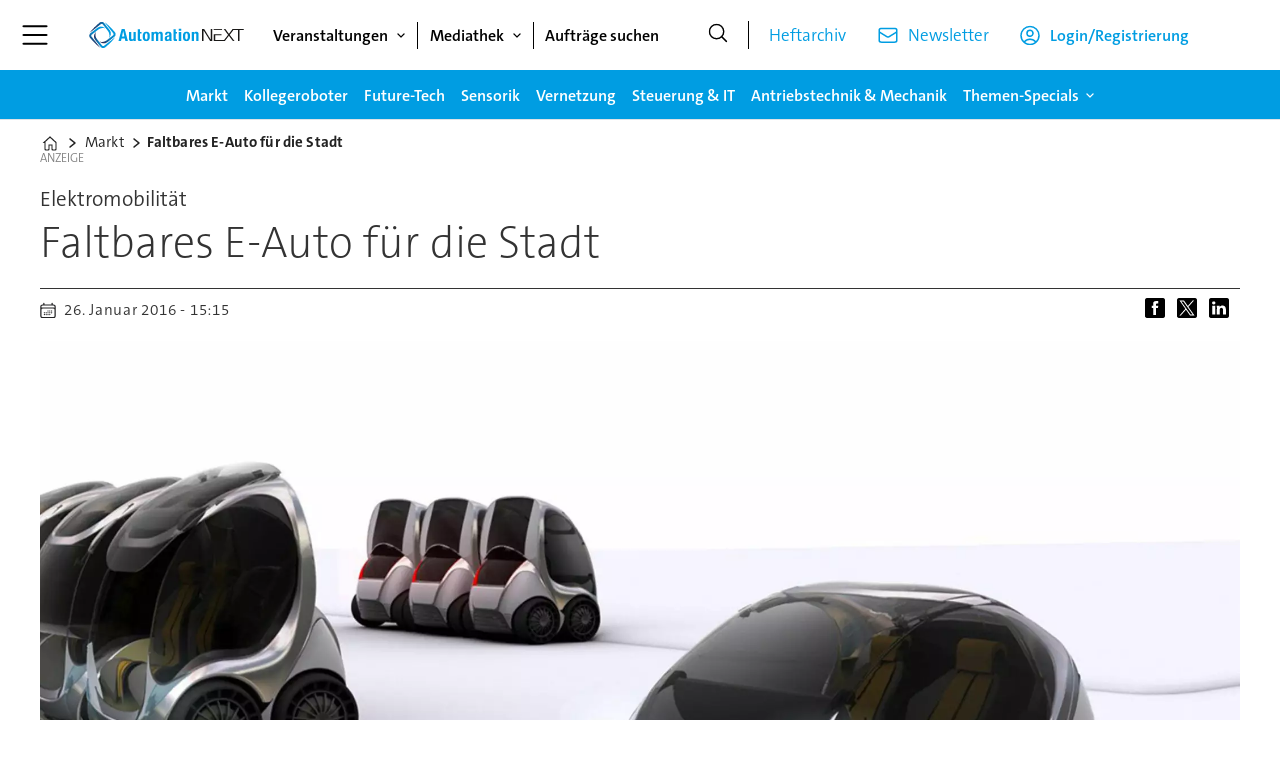

--- FILE ---
content_type: text/html; charset=utf-8
request_url: https://www.google.com/recaptcha/api2/aframe
body_size: 266
content:
<!DOCTYPE HTML><html><head><meta http-equiv="content-type" content="text/html; charset=UTF-8"></head><body><script nonce="FSLP3rui005NEa-mVvTfMA">/** Anti-fraud and anti-abuse applications only. See google.com/recaptcha */ try{var clients={'sodar':'https://pagead2.googlesyndication.com/pagead/sodar?'};window.addEventListener("message",function(a){try{if(a.source===window.parent){var b=JSON.parse(a.data);var c=clients[b['id']];if(c){var d=document.createElement('img');d.src=c+b['params']+'&rc='+(localStorage.getItem("rc::a")?sessionStorage.getItem("rc::b"):"");window.document.body.appendChild(d);sessionStorage.setItem("rc::e",parseInt(sessionStorage.getItem("rc::e")||0)+1);localStorage.setItem("rc::h",'1768550313622');}}}catch(b){}});window.parent.postMessage("_grecaptcha_ready", "*");}catch(b){}</script></body></html>

--- FILE ---
content_type: image/svg+xml
request_url: https://www.automation-next.com/view-resources/ultima/public/common/icons/icon-linkedin.svg
body_size: 357
content:
<svg width="20" height="20" viewBox="0 0 20 20" fill="none" xmlns="http://www.w3.org/2000/svg">
<path fill-rule="evenodd" clip-rule="evenodd" d="M10.831 8.98248V8.95325C10.825 8.96305 10.8167 8.97285 10.8115 8.98248H10.831Z" fill="black"/>
<path fill-rule="evenodd" clip-rule="evenodd" d="M2 0C0.895431 0 0 0.895431 0 2V18C0 19.1046 0.895431 20 2 20H18C19.1046 20 20 19.1046 20 18V2C20 0.895431 19.1046 0 18 0H2ZM6.22075 16.6155H3.25345V7.68818H6.22075V16.6155ZM4.7371 6.46971H4.71749C3.72211 6.46971 3.07692 5.78396 3.07692 4.92681C3.07692 4.05086 3.74097 3.38453 4.75653 3.38453C5.77231 3.38453 6.39653 4.05086 6.41596 4.92681C6.41596 5.78396 5.77231 6.46971 4.7371 6.46971ZM16.9231 16.6155H13.955V11.8393C13.955 10.6397 13.5262 9.82088 12.4519 9.82088C11.6315 9.82088 11.144 10.3722 10.9292 10.9063C10.8512 11.0971 10.8308 11.3622 10.8308 11.6298V16.6155H7.86211C7.86211 16.6155 7.90189 8.52571 7.86211 7.68822H10.8308V8.95323C11.2252 8.34633 11.9291 7.47864 13.5058 7.47864C15.459 7.47864 16.9231 8.75424 16.9231 11.4961V16.6155Z" fill="black"/>
</svg>


--- FILE ---
content_type: text/javascript;charset=utf-8
request_url: https://p1cluster.cxense.com/p1.js
body_size: 101
content:
cX.library.onP1('1g72pouuqu8423d08jfpmk2q75');


--- FILE ---
content_type: text/javascript;charset=utf-8
request_url: https://id.cxense.com/public/user/id?json=%7B%22identities%22%3A%5B%7B%22type%22%3A%22ckp%22%2C%22id%22%3A%22mkgl6ya7u0pbdbxa%22%7D%2C%7B%22type%22%3A%22lst%22%2C%22id%22%3A%221g72pouuqu8423d08jfpmk2q75%22%7D%2C%7B%22type%22%3A%22cst%22%2C%22id%22%3A%221g72pouuqu8423d08jfpmk2q75%22%7D%5D%7D&callback=cXJsonpCB1
body_size: 208
content:
/**/
cXJsonpCB1({"httpStatus":200,"response":{"userId":"cx:23tsiytnthhj72l8j2u6xxok4t:1ydxc40x95tyf","newUser":false}})